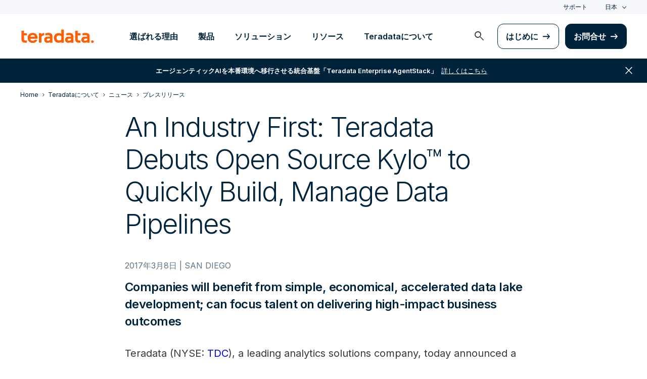

--- FILE ---
content_type: text/html; charset=utf-8
request_url: https://www.teradata.jp/press-releases/2017/an-industry-first-teradata-debuts-open-sourc
body_size: 81734
content:

<!DOCTYPE html>
<html lang="ja" class="fonts-loaded">
<head id="head">
<meta charset="UTF-8" />
<meta name="viewport" content="width=device-width, initial-scale=1" />
<title>Teradata Debuts Open Source Kylo To Build Data Pipelines</title>
<meta property="og:title" content="Teradata Debuts Open Source Kylo To Build Data Pipelines" />
<meta name="description" content="Teradata announced a new open source Kylo data lake management software platform built using the latest open source capabilities. Read more here.">
<meta property="og:description" content="Teradata announced a new open source Kylo data lake management software platform built using the latest open source capabilities. Read more here." />
<link rel="alternate" type="application/rss+xml" title="RSS feed for Teradata Press Releases" href="https://www.teradata.jp/rss/news" />
<link rel="alternate" type="application/rss+xml" title="RSS feed for Teradata Blogs" href="https://www.teradata.jp/rss/blogs" />
<link rel="canonical" href="https://www.teradata.jp/press-releases/2017/an-industry-first-teradata-debuts-open-sourc" />
<link rel="alternate" hreflang="x-default" href="https://www.teradata.com/press-releases/2017/an-industry-first-teradata-debuts-open-sourc" />
<link rel="alternate" hreflang="en" href="https://www.teradata.com/press-releases/2017/an-industry-first-teradata-debuts-open-sourc" />
<link rel="alternate" hreflang="de" href="https://www.teradata.de/press-releases/2017/an-industry-first-teradata-debuts-open-sourc" />
<link rel="alternate" hreflang="fr" href="https://www.teradata.fr/press-releases/2017/an-industry-first-teradata-debuts-open-sourc" />
<link rel="alternate" hreflang="ja" href="https://www.teradata.jp/press-releases/2017/an-industry-first-teradata-debuts-open-sourc" />
<link rel="alternate" hreflang="ko" href="https://kr.teradata.com/press-releases/2017/an-industry-first-teradata-debuts-open-sourc" />

<meta property="og:image:width" content="640" />
<meta property="og:image:height" content="336" />
<meta name="twitter:card" content="summary_large_image" />
<meta property="og:image" content="https://www.teradata.jp/Content/Assets/default/teradata-logo-social.png" />
<meta property="twitter:image" content="https://www.teradata.jp/Content/Assets/default/teradata-logo-social.png" />
<meta property="og:type" content="website" />
<meta name="twitter:site" content="@teradata" />
<meta property="article:published_time" content="2022-01-14T09:22:49-08:00" />
<meta property="article:modified_time" content="2024-10-23T16:18:46-07:00" />
<script type="text/javascript">
    window.dataLayer = window.dataLayer || [];
    if (typeof gtag === 'undefined') {
        function gtag() { dataLayer.push(arguments); }
    }
      
    gtag('event', 'kenticoPageDetails', {
        'LastModified': '10/23/2024',
        'CreatedPublish': '01/14/2022'
    });
        
</script>


<link rel="preconnect" href="https://marvel-b1-cdn.bc0a.com/" crossorigin />
<link rel="dns-prefetch" href="https://marvel-b1-cdn.bc0a.com/" />
<link rel="preconnect" href="https://www.googletagmanager.com/" crossorigin />
<link rel="dns-prefetch" href="https://www.googletagmanager.com/" />
<link rel="preconnect" href="https://fonts.googleapis.com">
<link rel="preconnect" href="https://fonts.gstatic.com" crossorigin>
<link rel="preconnect" href="https://js.monitor.azure.com/" crossorigin />
<link rel="dns-prefetch" href="https://js.monitor.azure.com/" />

<link rel="dns-prefetch" href="https://celebrus.teradata.com/" />
<link rel="dns-prefetch" href="https://geoip-js.com/" />
<link rel="dns-prefetch" href="https://www.google-analytics.com/" />
<script type="text/javascript">
window.dataLayer = window.dataLayer || [];
if (typeof gtag === 'undefined') {
function gtag() { dataLayer.push(arguments); }
}
if (localStorage.getItem('consentMode') === null) {
gtag('consent', 'default', {
'ad_storage': 'denied',
'ad_user_data ': 'denied',
'ad_personalization': 'denied',
'analytics_storage': 'denied',
'personalization_storage': 'denied',
'functionality_storage': 'denied',
'security_storage': 'denied'
});
} else {
gtag('consent', 'default', JSON.parse(localStorage.getItem('consentMode')));
}
</script>
<!-- Google Tag Manager -->
<script>(function(w,d,s,l,i){w[l]=w[l]||[];w[l].push({'gtm.start':
new Date().getTime(),event:'gtm.js'});var f=d.getElementsByTagName(s)[0],
j=d.createElement(s),dl=l!='dataLayer'?'&l='+l:'';j.async=true;j.src=
'https://www.googletagmanager.com/gtm.js?id='+i+dl;f.parentNode.insertBefore(j,f);
})(window,document,'script','dataLayer','GTM-TVR3P3LC');</script>
<!-- End Google Tag Manager -->
<!-- Google Tag Manager -->
<script type="text/javascript">
(function (w, d, s, l, i) {
w[l] = w[l] || []; w[l].push({
'gtm.start':
new Date().getTime(), event: 'gtm.js'
}); var f = d.getElementsByTagName(s)[0],
j = d.createElement(s), dl = l != 'dataLayer' ? '&l=' + l : ''; j.async = true; j.src =
'https://www.googletagmanager.com/gtm.js?id=' + i + dl; f.parentNode.insertBefore(j, f);
})(window, document, 'script', 'dataLayer', 'GTM-MH978LC');</script>
<!-- End Google Tag Manager -->

<link href="https://fonts.googleapis.com/css2?family=Inter:wght@300;400;600&display=block" rel="stylesheet">
<link rel="stylesheet" href="https://fonts.googleapis.com/css2?family=Material+Symbols+Outlined:opsz,wght,FILL,GRAD@48,400,0,0&display=block" />
<link href="/Content/Styles/compiled/main.css?token=1.3778.0.3777" rel="stylesheet" type="text/css" />


<style>.anti-flicker { visibility: hidden !important }</style>
<script>(function (e, t, p) { var n = document.documentElement, s = { p: [], r: [] }, u = { p: s.p, r: s.r, push: function (e) { s.p.push(e) }, ready: function (e) { s.r.push(e) } }; e.intellimize = u, n.className += " " + p, setTimeout(function () { n.className = n.className.replace(RegExp(" ?" + p), "") }, t) })(window, 4000, 'anti-flicker')</script>
<link rel="preload" href="https://cdn.intellimize.co/snippet/117395157.js" as="script">
<script src="https://cdn.intellimize.co/snippet/117395157.js" async onerror="document.documentElement.className = document.documentElement.className.replace(RegExp(' ?anti-flicker'), '');"></script>
<link rel="preconnect" href="https://api.intellimize.co" crossorigin>
<link rel="preconnect" href="https://117395157.intellimizeio.com">
<link rel="preconnect" href="https://log.intellimize.co" crossorigin>
<script type="text/javascript">!function(T,l,y){var S=T.location,k="script",D="instrumentationKey",C="ingestionendpoint",I="disableExceptionTracking",E="ai.device.",b="toLowerCase",w="crossOrigin",N="POST",e="appInsightsSDK",t=y.name||"appInsights";(y.name||T[e])&&(T[e]=t);var n=T[t]||function(d){var g=!1,f=!1,m={initialize:!0,queue:[],sv:"5",version:2,config:d};function v(e,t){var n={},a="Browser";return n[E+"id"]=a[b](),n[E+"type"]=a,n["ai.operation.name"]=S&&S.pathname||"_unknown_",n["ai.internal.sdkVersion"]="javascript:snippet_"+(m.sv||m.version),{time:function(){var e=new Date;function t(e){var t=""+e;return 1===t.length&&(t="0"+t),t}return e.getUTCFullYear()+"-"+t(1+e.getUTCMonth())+"-"+t(e.getUTCDate())+"T"+t(e.getUTCHours())+":"+t(e.getUTCMinutes())+":"+t(e.getUTCSeconds())+"."+((e.getUTCMilliseconds()/1e3).toFixed(3)+"").slice(2,5)+"Z"}(),iKey:e,name:"Microsoft.ApplicationInsights."+e.replace(/-/g,"")+"."+t,sampleRate:100,tags:n,data:{baseData:{ver:2}}}}var h=d.url||y.src;if(h){function a(e){var t,n,a,i,r,o,s,c,u,p,l;g=!0,m.queue=[],f||(f=!0,t=h,s=function(){var e={},t=d.connectionString;if(t)for(var n=t.split(";"),a=0;a<n.length;a++){var i=n[a].split("=");2===i.length&&(e[i[0][b]()]=i[1])}if(!e[C]){var r=e.endpointsuffix,o=r?e.location:null;e[C]="https://"+(o?o+".":"")+"dc."+(r||"services.visualstudio.com")}return e}(),c=s[D]||d[D]||"",u=s[C],p=u?u+"/v2/track":d.endpointUrl,(l=[]).push((n="SDK LOAD Failure: Failed to load Application Insights SDK script (See stack for details)",a=t,i=p,(o=(r=v(c,"Exception")).data).baseType="ExceptionData",o.baseData.exceptions=[{typeName:"SDKLoadFailed",message:n.replace(/\./g,"-"),hasFullStack:!1,stack:n+"\nSnippet failed to load ["+a+"] -- Telemetry is disabled\nHelp Link: https://go.microsoft.com/fwlink/?linkid=2128109\nHost: "+(S&&S.pathname||"_unknown_")+"\nEndpoint: "+i,parsedStack:[]}],r)),l.push(function(e,t,n,a){var i=v(c,"Message"),r=i.data;r.baseType="MessageData";var o=r.baseData;return o.message='AI (Internal): 99 message:"'+("SDK LOAD Failure: Failed to load Application Insights SDK script (See stack for details) ("+n+")").replace(/\"/g,"")+'"',o.properties={endpoint:a},i}(0,0,t,p)),function(e,t){if(JSON){var n=T.fetch;if(n&&!y.useXhr)n(t,{method:N,body:JSON.stringify(e),mode:"cors"});else if(XMLHttpRequest){var a=new XMLHttpRequest;a.open(N,t),a.setRequestHeader("Content-type","application/json"),a.send(JSON.stringify(e))}}}(l,p))}function i(e,t){f||setTimeout(function(){!t&&m.core||a()},500)}var e=function(){var n=l.createElement(k);n.src=h;var e=y[w];return!e&&""!==e||"undefined"==n[w]||(n[w]=e),n.onload=i,n.onerror=a,n.onreadystatechange=function(e,t){"loaded"!==n.readyState&&"complete"!==n.readyState||i(0,t)},n}();y.ld<0?l.getElementsByTagName("head")[0].appendChild(e):setTimeout(function(){l.getElementsByTagName(k)[0].parentNode.appendChild(e)},y.ld||0)}try{m.cookie=l.cookie}catch(p){}function t(e){for(;e.length;)!function(t){m[t]=function(){var e=arguments;g||m.queue.push(function(){m[t].apply(m,e)})}}(e.pop())}var n="track",r="TrackPage",o="TrackEvent";t([n+"Event",n+"PageView",n+"Exception",n+"Trace",n+"DependencyData",n+"Metric",n+"PageViewPerformance","start"+r,"stop"+r,"start"+o,"stop"+o,"addTelemetryInitializer","setAuthenticatedUserContext","clearAuthenticatedUserContext","flush"]),m.SeverityLevel={Verbose:0,Information:1,Warning:2,Error:3,Critical:4};var s=(d.extensionConfig||{}).ApplicationInsightsAnalytics||{};if(!0!==d[I]&&!0!==s[I]){var c="onerror";t(["_"+c]);var u=T[c];T[c]=function(e,t,n,a,i){var r=u&&u(e,t,n,a,i);return!0!==r&&m["_"+c]({message:e,url:t,lineNumber:n,columnNumber:a,error:i}),r},d.autoExceptionInstrumented=!0}return m}(y.cfg);function a(){y.onInit&&y.onInit(n)}(T[t]=n).queue&&0===n.queue.length?(n.queue.push(a),n.trackPageView({})):a()}(window,document,{
src: "https://js.monitor.azure.com/scripts/b/ai.2.min.js", // The SDK URL Source
crossOrigin: "anonymous", 
cfg: { // Application Insights Configuration
    connectionString: 'InstrumentationKey=9c9b0dec-232f-4b10-b7b6-bffff7e84c2b;IngestionEndpoint=https://westus3-1.in.applicationinsights.azure.com/;ApplicationId=7d208ea3-adcc-4a5f-af63-16ca72bef025'
}});</script>
<script src="/js/Celebrus/bsci.js"></script>


</head>
<body id="jsPressReleasesDetails">
    <div class="container-wide skip__container">
        <a href="#title" id="skip" class="button btn-primary skip__main">Skip to main content</a>
    </div>
<!-- Google Tag Manager (noscript) -->
<noscript>
    <iframe src="https://www.googletagmanager.com/ns.html?id=GTM-TVR3P3LC" height="0" width="0" style="display:none;visibility:hidden"></iframe>
</noscript>
<!-- End Google Tag Manager (noscript) -->
<!-- Google Tag Manager (noscript) -->
<noscript>
    <iframe src="https://www.googletagmanager.com/ns.html?id=GTM-MH978LC" style="display: none; visibility: hidden; height: 0px; width: 0px;"></iframe>
</noscript>
<!-- End Google Tag Manager (noscript) -->
    <div>
        <nav>
            <div class="header-nav-wrapper">
    <section class="header-utility nav-3 background-grayLight color-navy d-none d-xl-flex">
        <div class="container-wide d-flex align-items-center">
            <div class="header-utility__right d-flex">
                <ul class="header-utility__nav me-4">
                            <li><a href="https://support.teradata.com/csm" data-gtm-category="header"
                                    data-gtm-action="utility bar click"
                                    data-gtm-label="&#x30B5;&#x30DD;&#x30FC;&#x30C8;">&#x30B5;&#x30DD;&#x30FC;&#x30C8;</a>
                            </li>
                </ul>
                <section class="td-language-selector">
    <button data-celebrus="Header - Language Selector" data-gtm-category="header"
        data-gtm-action="utility bar click" data-gtm-label="language selector" role="combobox"
        aria-label="Select language" aria-controls="languages" aria-expanded="false" tabindex="0" aria-haspopup="true"
        class="td-language-selector__toggle selected">&#x65E5;&#x672C;</button>
    <select class="td-language-selector__select" size="5" id="languages">
        <option lang="en-US" role="link" data-href="https://www.teradata.com" id="Global" class="td-language-selector__menu-item" data-gtm-category="header" data-gtm-action="utility bar click" data-gtm-label="language selector Global">Global</option>
        <option lang="de-DE" role="link" data-href="https://www.teradata.de" id="Deutschland" class="td-language-selector__menu-item" data-gtm-category="header" data-gtm-action="utility bar click" data-gtm-label="language selector Deutschland">Deutschland</option>
        <option lang="fr-FR" role="link" data-href="https://www.teradata.fr" id="France" class="td-language-selector__menu-item" data-gtm-category="header" data-gtm-action="utility bar click" data-gtm-label="language selector France">France</option>
        <option lang="ja-JP" class="td-language-selector__menu-item active" selected="selected" id="&#x65E5;&#x672C;">&#x65E5;&#x672C;</option>
        <option lang="ko-KR" role="link" data-href="https://kr.teradata.com" id="&#xB300;&#xD55C;&#xBBFC;&#xAD6D;" class="td-language-selector__menu-item" data-gtm-category="header" data-gtm-action="utility bar click" data-gtm-label="language selector &#xB300;&#xD55C;&#xBBFC;&#xAD6D;">&#xB300;&#xD55C;&#xBBFC;&#xAD6D;</option>
    </select>
</section>
            </div>
        </div>
    </section>
    <section id="site-header">
        <header class="header-nav d-none d-xl-flex">
            <div class="container-wide">
                <div class="row">
                    <nav class="col d-flex justify-content-between align-items-center">
                        <div class="header-nav__element d-flex">
                            <a class="header-nav__logo" href="/" data-gtm-category="header"
                                data-gtm-action="header logo click" data-gtm-label="teradata." aria-label="teradata.">
                                <div>
                                    <svg class="teradata-logo">
                                        <use xlink:href="/Content/Assets/svg-defs.svg#teradata-logo"></use>
                                    </svg>
                                </div>
                            </a>
                        </div>
                        <ul data-menu="headerMainMenu" class="header-nav__main-menu header-nav__element nav-1"
                            role="menu">
                                    <li role="presentation"><a href="/why-teradata"
                                            class="header-nav__main-menu__link" data-gtm-category="header"
                                            data-gtm-action="glbl nav click" data-gtm-label="&#x9078;&#x3070;&#x308C;&#x308B;&#x7406;&#x7531;"
                                            data-main-link="&#x9078;&#x3070;&#x308C;&#x308B;&#x7406;&#x7531;" aria-expanded="false" aria-haspopup="true"
                                            aria-controls="&#x9078;&#x3070;&#x308C;&#x308B;&#x7406;&#x7531;"
                                            role="menuitem">&#x9078;&#x3070;&#x308C;&#x308B;&#x7406;&#x7531;</a></li>
                                    <li role="presentation"><a href="/platform"
                                            class="header-nav__main-menu__link" data-gtm-category="header"
                                            data-gtm-action="glbl nav click" data-gtm-label="&#x88FD;&#x54C1;"
                                            data-main-link="&#x88FD;&#x54C1;" aria-expanded="false" aria-haspopup="true"
                                            aria-controls="&#x88FD;&#x54C1;"
                                            role="menuitem">&#x88FD;&#x54C1;</a></li>
                                    <li role="presentation"><a href="/solutions"
                                            class="header-nav__main-menu__link" data-gtm-category="header"
                                            data-gtm-action="glbl nav click" data-gtm-label="&#x30BD;&#x30EA;&#x30E5;&#x30FC;&#x30B7;&#x30E7;&#x30F3;"
                                            data-main-link="&#x30BD;&#x30EA;&#x30E5;&#x30FC;&#x30B7;&#x30E7;&#x30F3;" aria-expanded="false" aria-haspopup="true"
                                            aria-controls="&#x30BD;&#x30EA;&#x30E5;&#x30FC;&#x30B7;&#x30E7;&#x30F3;"
                                            role="menuitem">&#x30BD;&#x30EA;&#x30E5;&#x30FC;&#x30B7;&#x30E7;&#x30F3;</a></li>
                                    <li role="presentation"><a href="/insights"
                                            class="header-nav__main-menu__link" data-gtm-category="header"
                                            data-gtm-action="glbl nav click" data-gtm-label="&#x30EA;&#x30BD;&#x30FC;&#x30B9;"
                                            data-main-link="&#x30EA;&#x30BD;&#x30FC;&#x30B9;" aria-expanded="false" aria-haspopup="true"
                                            aria-controls="&#x30EA;&#x30BD;&#x30FC;&#x30B9;"
                                            role="menuitem">&#x30EA;&#x30BD;&#x30FC;&#x30B9;</a></li>
                                    <li role="presentation"><a href="/about-us/japan-overview"
                                            class="header-nav__main-menu__link" data-gtm-category="header"
                                            data-gtm-action="glbl nav click" data-gtm-label="Teradata&#x306B;&#x3064;&#x3044;&#x3066;"
                                            data-main-link="Teradata&#x306B;&#x3064;&#x3044;&#x3066;" aria-expanded="false" aria-haspopup="true"
                                            aria-controls="teradata&#x306B;&#x3064;&#x3044;&#x3066;"
                                            role="menuitem">Teradata&#x306B;&#x3064;&#x3044;&#x3066;</a></li>
                        </ul>
                        <div class="head-nav__alt-menu-wrapper header-nav__element">
                            <ul class="header-nav__alt-menu d-flex align-items-center justify-content-end relative"
                                role="menu">
                                <li role="presentation">
                                    <button class="header-nav__alt-menu__search d-flex me-3 align-items-center justify-content-center" aria-label="launch search modal"
                                        data-gtm-category="search" data-gtm-action="search icon click"
                                        data-main-search="Search" role="menuitem"
                                        id="search-button" tabindex="0">
                                        <span class="material-symbols-outlined color-slate md-24">search</span>
                                    </button>
                                </li>
                                <li role="presentation">
                                    <a class="button button-secondary me-3" href="/getting-started/demos/clearscape-analytics" data-gtm-category="header" data-gtm-action="cta click" data-gtm-label="&#x306F;&#x3058;&#x3081;&#x306B;" role="menuitem">&#x306F;&#x3058;&#x3081;&#x306B;</a>
                                </li>
                                <li role="presentation">
                                    <a class="button" href="/about-us/contact" data-gtm-category="header" data-gtm-action="cta click" data-gtm-label="&#x304A;&#x554F;&#x5408;&#x305B;" role="menuitem">&#x304A;&#x554F;&#x5408;&#x305B;</a>
                                </li>
                            </ul>
                        </div>
                    </nav>
                </div>
            </div>
            <section id="site-vue-nav"></section>
            <section id="vue-search__drop-section"></section>
        </header>
        <header class="header-nav-mobile d-block d-xl-none">
            <nav class="d-flex justify-content-between align-items-center px-6 shadow--s">
                <a class="header-nav__logo d-flex align-items-center" href="/" data-gtm-category="header"
                    data-gtm-action="header logo click" data-gtm-label="teradata." aria-label="teradata.">
                    <div>
                        <svg class="teradata-logo">
                            <use xlink:href="/Content/Assets/svg-defs.svg#teradata-logo">
                            </use>
                        </svg>
                    </div>
                </a>
                <ul class="header-nav-mobile__top-links">
                    <li>
                        <button data-vue-trigger="header-nav-mobile__search"
                            v-click.prevent="mobileSearchOpen = !mobileSearchOpen; mobileOpen = false"
                            class="header-nav-mobile__search-link" data-gtm-action="search icon click"
                            data-gtm-category="search" data-gtm-label="search" aria-label="Header - Search Mobile">
                            <span class="material-symbols-outlined md-24">search</span>
                        </button>
                    </li>
                    <li>
                        <button data-vue-trigger="header-nav-mobile__menu"
                            aria-label="Click or Press enter to open menu" tabindex="0"
                            data-gtm-action="hamburger nav click" data-gtm-category="header"
                            class="header-nav-mobile__menu-icon">
                            <span></span>
                            <span></span>
                            <span></span>
                            <span></span>
                        </button>
                    </li>
                </ul>
            </nav>

            <section id="vue-mobile-slide"></section>
        </header>
        <div id="vue-blackout"></div>
    </section>
        <div id="header-notification" class="d-flex bannerWrapper-promo flex-wrap justify-content-center align-items-center w-100 text-center px-3 py-4 notification-banner background-navy color-white hidden" aria-hidden="true">
            <a href="/press-releases/2026/teradata-unveils-enterprise-agentstack" class="color-white d-flex" data-gtm-category="banner" data-gtm-action="utilitybar"
                data-gtm-label="&#x8A73;&#x3057;&#x304F;&#x306F;&#x3053;&#x3061;&#x3089; | /press-releases/2026/teradata-unveils-enterprise-agentstack">
                <span class="d-none d-sm-flex"><strong>&#x30A8;&#x30FC;&#x30B8;&#x30A7;&#x30F3;&#x30C6;&#x30A3;&#x30C3;&#x30AF;AI&#x3092;&#x672C;&#x756A;&#x74B0;&#x5883;&#x3078;&#x79FB;&#x884C;&#x3055;&#x305B;&#x308B;&#x7D71;&#x5408;&#x57FA;&#x76E4;&#x300C;Teradata Enterprise AgentStack&#x300D;</strong> <u class="px-2">&#x8A73;&#x3057;&#x304F;&#x306F;&#x3053;&#x3061;&#x3089;</u></span>
                <u class="d-flex d-sm-none">AI&#x7D71;&#x5408;&#x57FA;&#x76E4;&#x300C;Teradata Enterprise AgentStack&#x300D;&#x3092;&#x767A;&#x8868;</u>
            </a>
            <span class="material-symbols-outlined bannerWrapper-promo__close md-24" role="button" aria-label="close notification">close</span>
        </div>
</div>
        </nav>
        <main id="maincontent" class=with-notification>
            





<nav class="breadcrumb-nav container-wide" aria-label="breadcrumbs">
    <ul itemscope="" itemtype="https://schema.org/BreadcrumbList">
        <li class="breadcrumb-nav-item" itemprop="itemListElement" itemscope="" itemtype="https://schema.org/ListItem">
            <a href="/" data-gtm-category="press release detail" data-gtm-action="breadcrumb click" data-gtm-label="Teradata | /" itemprop="item"><span itemprop="name">Home</span></a>
            <meta itemprop="position" content="1">
        </li>
            <li class="breadcrumb-nav-item" itemprop="itemListElement" itemscope="" itemtype="https://schema.org/ListItem">
                <a href="/about-us" data-gtm-category="press release detail" data-gtm-action="breadcrumb click" data-gtm-label="Teradata&#x306B;&#x3064;&#x3044;&#x3066; | /about-us" itemprop="item" itemscope="" itemtype="https://schema.org/WebPage" itemid="/about-us"><span itemprop="name">Teradata&#x306B;&#x3064;&#x3044;&#x3066;</span></a>
                <meta itemprop="position" content="2">
            </li>
            <li class="breadcrumb-nav-item" itemprop="itemListElement" itemscope="" itemtype="https://schema.org/ListItem">
                <a href="/newsroom" data-gtm-category="press release detail" data-gtm-action="breadcrumb click" data-gtm-label="&#x30CB;&#x30E5;&#x30FC;&#x30B9; | /newsroom" itemprop="item" itemscope="" itemtype="https://schema.org/WebPage" itemid="/newsroom"><span itemprop="name">&#x30CB;&#x30E5;&#x30FC;&#x30B9;</span></a>
                <meta itemprop="position" content="3">
            </li>
            <li class="breadcrumb-nav-item breadcrumb-mobile" itemprop="itemListElement" itemscope="" itemtype="https://schema.org/ListItem">
                <a href="/press-releases" data-gtm-category="press release detail" data-gtm-action="breadcrumb click" data-gtm-label="&#x30D7;&#x30EC;&#x30B9;&#x30EA;&#x30EA;&#x30FC;&#x30B9; | /press-releases" itemprop="item" itemscope="" itemtype="https://schema.org/WebPage" itemid="/press-releases"><span itemprop="name">&#x30D7;&#x30EC;&#x30B9;&#x30EA;&#x30EA;&#x30FC;&#x30B9;</span></a>
                <meta itemprop="position" content="4">
            </li>
    </ul>
</nav>
    


<section class="relative container-wide container-wide__grid grid__align--start">
    <div class="container-wide__grid--narrow pb-lg-5">
        <section class="intro-block intro-block__asset-detail">
            <h1 class="mw-100">An Industry First: Teradata Debuts Open Source Kylo&#x2122; to Quickly Build, Manage Data Pipelines</h1>
        </section>
        <div class="press-release-detail__content structured-content">
            <p class="sub-label press-release__meta caption">2017&#x5E74;3&#x6708;8&#x65E5; | SAN DIEGO</p>
                <h2 class="h3">Companies will benefit from simple, economical, accelerated data lake development; can focus talent on delivering high-impact business outcomes</h2>
            <p><p>Teradata (NYSE: <a href="https://investor.teradata.com/home/default.aspx" target="_blank" title="TDC">TDC</a>), a leading analytics solutions company, today announced a new and important contribution to the open source community that will deliver unprecedented efficiencies for companies creating data lakes. Teradata is introducing Kylo&trade;, a data lake management software platform built using the latest open source capabilities such as Apache&reg; Hadoop&reg;, Apache Spark&trade; and Apache NiFi&trade;. Kylo is a Teradata sponsored, open-source project that is offered under the Apache 2.0 license. Kylo evolved from code harvested from proven data lake engagements led by Think Big Analytics, a Teradata company, which will provide services and support for Kylo&trade;.<br>
<br>
With substantive experience creating business value from data lakes, Teradata is contributing Kylo&trade; to help organizations address the most common challenges they face in data lake implementation efforts. These include the central problem that data lakes simply take too long to build, and in the average 6-12 month build cycle, users find that use cases can become out of date and less relevant to quickly evolving businesses. Second, despite the lower cost of software, engineering costs quickly mount. Finally, a data lake, once created, may fail to attract users who find it difficult to explore, and so little value is realized.<br>
<br>
Derived and developed from data lake deployments across industries, Kylo can easily help resolve these challenges, because it integrates and simplifies pipeline development and common data management tasks, resulting in faster time to value, greater user adoption and developer productivity. With Kylo, no coding is required, and its intuitive user interface for self-service data ingest and wrangling helps accelerate the development process. Kylo also leverages reusable templates to increase productivity.<br>
<br>
&ldquo;Many organizations find that implementing big data solutions on the Hadoop stack is a complex endeavor. Big data technologies are heavily oriented to software engineering, developers and system administrators,&rdquo; said Nik Rouda, senior analyst with Enterprise Strategy Group (ESG). &ldquo;Our research found 28 percent of organizations still struggle to staff teams with enough BI and analytics talent, much less big data and open source solution expertise. 77 percent of those surveyed say new big data initiatives will take between seven months and three years to show significant business value. It doesn&rsquo;t have to be that way. I commend Teradata for open sourcing Kylo&trade; &ndash; an innovative and meaningful contribution.&rdquo;<br>
<br>
Encapsulating extensive experience from over 150 data lake engagements, Kylo&trade; helps organizations address the most common challenges they face in data lake implementation efforts, including:<br>
<br>
- Skill shortage for experienced software engineers and administrators.<br>
- Learning and implementing best practices around data lake governance.<br>
- Driving data lake adoption beyond engineers.<br>
<br>
When these challenges are overcome, high impact business outcomes are realized. In fact, Teradata has already helped many organizations save money and create new revenue streams from data lakes:<br>
<br>
- A semiconductor manufacturer increased the yield quality of wafers; reducing waste, saving time, boosting output and thus increasing value to the business.<br>
- An industrial equipment manufacturer enabled new service models, service-level agreements, intervention processes, and, notably, new revenue streams.<br>
- A world-renowned research hospital reduced patient prep times, allowing doctors to treat more patients.<br>
<br>
&ldquo;Kylo is an exciting first in open source data lake management, and perfectly represents Teradata&rsquo;s vision around big data, analytics, and open source software,&rdquo; said <a href="/solutions/big-data" target="_blank" title="Oliver Ratzesberger">Oliver Ratzesberger</a>, Executive Vice President and Chief Product Officer, Teradata. &ldquo;Teradata has a rich history in the development of many open source projects, including Presto and Covalent. We know how commercial and open source should work together. So we engineer the best of both worlds, and we pioneer new approaches to open source software as part of our customer-choice strategy, improving the commercial and open source landscape for everyone.&rdquo;<br>
<br>
Teradata&rsquo;s vision for the blend of commercial and open source is recognized by customers, who continue to use Teradata to unleash their potential.<br>
<br>
&ldquo;At <a href="https://www.discover.com/company/" target="_blank" title="Discover® Financial Services">Discover&reg; Financial Services</a>, we are focused on leveraging leading-edge technology that helps us quickly bring products to market while providing exceptional customer service. Kylo&trade; has a unique framework that has the potential to accelerate development and value on new data sources that leverage Apache NiFi,&rdquo; said Ka Tang, Director, Enterprise Data Architecture, Discover. &ldquo;Kylo&trade; may provide an opportunity to leverage open source innovations while allowing the opportunity to give back to the open source community.&rdquo;<br>
<br>
&quot;Open source software has an appeal to users seeking independence, cooperative learning, experimentation, and flexibility for customized deployments,&rdquo; said Rick Farnell, President of Think Big, a Teradata company. &ldquo;Our contribution is all about helping companies build a scalable data lake foundation that can continuously evolve with their business, technology data and analytical goals. We are removing impediments to use data to solve complex business problems and encouraging analytical users to contribute to the growing Kylo&trade; community. Going forward, our primary focus as a company is to help our customers create business value through analytics, rather than commodity capabilities. Kylo, along with our Teradata Everywhere approach to software and services, is a great example of our innovative strategy for the future.&quot;<br>
<br>
To this point, a major telecommunications company implemented Kylo&trade; after a large team of 30 data engineers spent months hand-coding data ingestion pipelines. Using Kylo, one single individual was able to ingest, cleanse, profile, and validate the same data in less than a week. Kylo&trade; not only improved data process efficiencies, it allowed those additional engineers to focus on multiple major business priorities.<br>
<br>
Kylo software, documentation and tutorials are available now, via the Kylo&trade; project website: <a href="https://www.kylo.io" target="_blank" title="www.kylo.io">www.kylo.io</a> - or the GitHub web site: -- <a href="https://github.com/Teradata/kylo" target="_blank" title="https://github.com/Teradata/kylo">https://github.com/Teradata/kylo</a>.<br>
<br>
On request, Think Big offers these optional services, if required:<br>
<br>
- Kylo&trade; support<br>
- Kylo&trade; implementation services<br>
- Kylo&trade; training<br>
- Kylo&trade; managed services<br>
<br>
&ldquo;Kylo provides tooling on top of Apache NiFi to make it faster and easier to get data into your data lake,&rdquo; said Scott Gnau, Chief Technology Officer, Hortonworks. &ldquo;Hortonworks is pleased to announce Kylo&rsquo;s certification with Hortonworks DataFlow and our expanded joint support relationship for NiFi.&rdquo;<br>
<br>
Teradata will play a leadership role in the governance, stewardship and community-building around open-source Kylo&trade;.<br>
<br>
<strong>Relevant Links</strong></p>

<ul>
	<li>Join the community, download Kylo today: <a href="https://kylo.io/" target="_blank" title="CLICK">CLICK</a> to download</li>
	<li>Obtain Kylo services and support: The Think Big Analytics Kylo web page.</li>
	<li>Think Big <a href="/press-releases/2016/think-big,-a-teradata-company-expands-capabil" title="Expands Capabilities for Building Data Lakes with Apache Spark">Expands Capabilities for Building Data Lakes with Apache Spark</a></li>
	<li>Teradata <a href="/press-releases/2016/teradata-acquires-big-data-partnership-consul" title="Acquires Big Data Partnership Consultancy">Acquires Big Data Partnership Consultancy</a>, Expands Open Source Analytics Services</li>
	<li>Insights and Outcomes: <a href="/customers" target="_blank" title="How Teradata is Helping its Customers Capitalize on Data and Analytics">How Teradata is Helping its Customers Capitalize on Data and Analytics</a></li>
</ul>
</p>

            <article class="excerpt py-5">
                <header>
                    <h3 class="excerpt__header sub-label pt-0">Teradata&#x306B;&#x3064;&#x3044;&#x3066;</h3>
                </header>
                <div class="excerpt__content fontWeight-semiBold">
                    <p>Teradataは、自律型AIの時代に向けて、企業のAI活用を支えるプラットフォームとサービスを提供します。AIとナレッジを統合した「AIナレッジプラットフォーム」と包括的なAIサービスにより、業務の深い知見と全社的なコンテキストを踏まえたAIソリューションの導入から本番運用までを支援します。データがクラウド、オンプレミス、ハイブリッドのどこにあっても統合・接続し、AIの本番運用に求められる性能とスケールを実現します。詳しくは <a href="/">Teradata.jp</a>をご覧ください。</p>
                </div>
            </article>
        </div>
    </div>
    <div class="container-wide__grid--narrow section-padding__bottom">
        <section class="sidebar-element sidebar-element__media p-6 border12 background-grayLight row mx-0">
            <div class="media__wrapper col-12 col-md-6">
                <header class="h4 pb-1">&#x30E1;&#x30C7;&#x30A3;&#x30A2;&#x9023;&#x7D61;&#x5148;</header>
                    <aside class="media__contact">
                        <p class="d-flex align-items center media__contact--label p-0">
                            <span class="icon media__icon material-symbols-outlined">person</span>
                            <span>Jennifer Donahue</span>
                        </p>
                            <p class="d-flex align-items center media__contact--label p-0">
                                <span class="icon media__icon material-symbols-outlined">domain
                                </span>
                                <span>Teradata</span>
                            </p>
                            <a href="mailto:Jennifer.Donahue@Teradata.com"
                                class="d-flex align-items center media__contact--label p-0" data-gtm-category="press detail"
                                data-gtm-action="contact click" data-gtm-label="Jennifer.Donahue@Teradata.com">
                                <span class="icon media__icon material-symbols-outlined">mail</span>
                                <span>Jennifer.Donahue@Teradata.com</span>
                            </a>
                    </aside>
            </div>
        </section>
    </div>
</section>


           
<section class="background-grayLight">
    <aside class="be-ix-link-block">
            <div class="be-related-link-container"><div class="be-label">こちらもご覧ください</div><ul class="be-list"><li class="be-list-item"><a class="be-related-link" href="https://www.teradata.jp/insights/data-platform/orchestrating-pipelines-with-apache-airflow">A Beginner\&#39;s Guide to Orchestrating Pipelines...</a></li><li class="be-list-item"><a class="be-related-link" href="https://www.teradata.jp/insights/data-architecture/data-mesh-architecture">Data Mesh Architecture With dbt-core and Teradata</a></li><li class="be-list-item"><a class="be-related-link" href="https://www.teradata.jp/press-releases/2016/think-big-teradata-company-expands-capabilities">Think Big, a Teradata Company Expands...</a></li></ul></div>

    </aside>
</section>

        </main>
        <footer class="footer-nav background-grayLight">
    <section class="container-wide">
            <ul class="row footer-nav__desktop d-none d-xl-flex">
                        <li class="col-12 col-md">
                            <div>
                                <h3 class="h4">&#x3054;&#x652F;&#x63F4;&#x3067;&#x304D;&#x308B;&#x3053;&#x3068;</h3>
                                <ul>
                                    <li>
                                        <a href="/who-we-help" data-gtm-category="Footer" data-gtm-action="footer nav click" data-gtm-label="&#x304A;&#x5F79;&#x8077;&#x5225; | /who-we-help">&#x304A;&#x5F79;&#x8077;&#x5225;</a>
                                    </li>
                                    <li>
                                        <a href="/trust-security-center" data-gtm-category="Footer" data-gtm-action="footer nav click" data-gtm-label="&#x4FE1;&#x983C;&#x6027;&#x3068;&#x30BB;&#x30AD;&#x30E5;&#x30EA;&#x30C6;&#x30A3; | /trust-security-center">&#x4FE1;&#x983C;&#x6027;&#x3068;&#x30BB;&#x30AD;&#x30E5;&#x30EA;&#x30C6;&#x30A3;</a>
                                    </li>
                                    <li>
                                        <a href="/customers" data-gtm-category="Footer" data-gtm-action="footer nav click" data-gtm-label="&#x4E8B;&#x4F8B; | /customers">&#x4E8B;&#x4F8B;</a>
                                    </li>
                                    <li>
                                        <a href="/about-us/awards" data-gtm-category="Footer" data-gtm-action="footer nav click" data-gtm-label="&#x53D7;&#x8CDE;&#x6B74; | /about-us/awards">&#x53D7;&#x8CDE;&#x6B74;</a>
                                    </li>
                                    <li>
                                        <a href="/insights/analyst-content" data-gtm-category="Footer" data-gtm-action="footer nav click" data-gtm-label="&#x30A2;&#x30CA;&#x30EA;&#x30B9;&#x30C8;&#x30B3;&#x30F3;&#x30C6;&#x30F3;&#x30C4; | /insights/analyst-content">&#x30A2;&#x30CA;&#x30EA;&#x30B9;&#x30C8;&#x30B3;&#x30F3;&#x30C6;&#x30F3;&#x30C4;</a>
                                    </li>
                                    <li>
                                        <a href="/why-teradata/business-value" data-gtm-category="Footer" data-gtm-action="footer nav click" data-gtm-label="&#x30D3;&#x30B8;&#x30CD;&#x30B9;&#x4FA1;&#x5024; | /why-teradata/business-value">&#x30D3;&#x30B8;&#x30CD;&#x30B9;&#x4FA1;&#x5024;</a>
                                    </li>
                                    <li>
                                        <a href="/platform/deployment" data-gtm-category="Footer" data-gtm-action="footer nav click" data-gtm-label="&#x30C7;&#x30D7;&#x30ED;&#x30A4;&#x74B0;&#x5883; | /platform/deployment">&#x30C7;&#x30D7;&#x30ED;&#x30A4;&#x74B0;&#x5883;</a>
                                    </li>
                            </ul>
                        </div>
                    </li>
                        <li class="col-12 col-md">
                            <div>
                                <h3 class="h4">&#x3054;&#x63D0;&#x4F9B;&#x3067;&#x304D;&#x308B;&#x3082;&#x306E;</h3>
                                <ul>
                                    <li>
                                        <a href="/platform/vantagecloud" data-gtm-category="Footer" data-gtm-action="footer nav click" data-gtm-label="Teradata VantageCloud | /platform/vantagecloud">Teradata VantageCloud</a>
                                    </li>
                                    <li>
                                        <a href="/platform/deployment/on-premises" data-gtm-category="Footer" data-gtm-action="footer nav click" data-gtm-label="Teradata&#x30AA;&#x30F3;&#x30D7;&#x30EC;&#x30DF;&#x30B9; | /platform/deployment/on-premises">Teradata&#x30AA;&#x30F3;&#x30D7;&#x30EC;&#x30DF;&#x30B9;</a>
                                    </li>
                                    <li>
                                        <a href="/platform/ai-unlimited" data-gtm-category="Footer" data-gtm-action="footer nav click" data-gtm-label="Teradata AI Unlimited | /platform/ai-unlimited">Teradata AI Unlimited</a>
                                    </li>
                                    <li>
                                        <a href="/platform/clearscape-analytics" data-gtm-category="Footer" data-gtm-action="footer nav click" data-gtm-label="ClearScape Analytics | /platform/clearscape-analytics">ClearScape Analytics</a>
                                    </li>
                                    <li>
                                        <a href="/platform/use-cases" data-gtm-category="Footer" data-gtm-action="footer nav click" data-gtm-label="&#x30E6;&#x30FC;&#x30B9;&#x30B1;&#x30FC;&#x30B9; | /platform/use-cases">&#x30E6;&#x30FC;&#x30B9;&#x30B1;&#x30FC;&#x30B9;</a>
                                    </li>
                                    <li>
                                        <a href="/getting-started/pricing" data-gtm-category="Footer" data-gtm-action="footer nav click" data-gtm-label="&#x5F93;&#x91CF;&#x8AB2;&#x91D1; | /getting-started/pricing">&#x5F93;&#x91CF;&#x8AB2;&#x91D1;</a>
                                    </li>
                            </ul>
                        </div>
                    </li>
                        <li class="col-12 col-md">
                            <div>
                                <h3 class="h4">&#x306F;&#x3058;&#x3081;&#x306B;</h3>
                                <ul>
                                    <li>
                                        <a href="/industries" data-gtm-category="Footer" data-gtm-action="footer nav click" data-gtm-label="&#x696D;&#x7A2E;&#x5225; | /industries">&#x696D;&#x7A2E;&#x5225;</a>
                                    </li>
                                    <li>
                                        <a href="/solutions/customer-experience" data-gtm-category="Footer" data-gtm-action="footer nav click" data-gtm-label="&#x30AB;&#x30B9;&#x30BF;&#x30DE;&#x30FC;&#x30A8;&#x30AF;&#x30B9;&#x30DA;&#x30EA;&#x30A8;&#x30F3;&#x30B9;&#x5411;&#x4E0A; | /solutions/customer-experience">&#x30AB;&#x30B9;&#x30BF;&#x30DE;&#x30FC;&#x30A8;&#x30AF;&#x30B9;&#x30DA;&#x30EA;&#x30A8;&#x30F3;&#x30B9;&#x5411;&#x4E0A;</a>
                                    </li>
                                    <li>
                                        <a href="/solutions/finance-transformation" data-gtm-category="Footer" data-gtm-action="footer nav click" data-gtm-label="&#x30D5;&#x30A1;&#x30A4;&#x30CA;&#x30F3;&#x30B9;&#x30C8;&#x30E9;&#x30F3;&#x30B9;&#x30D5;&#x30A9;&#x30FC;&#x30E1;&#x30FC;&#x30B7;&#x30E7;&#x30F3; | /solutions/finance-transformation">&#x30D5;&#x30A1;&#x30A4;&#x30CA;&#x30F3;&#x30B9;&#x30C8;&#x30E9;&#x30F3;&#x30B9;&#x30D5;&#x30A9;&#x30FC;&#x30E1;&#x30FC;&#x30B7;&#x30E7;&#x30F3;</a>
                                    </li>
                                    <li>
                                        <a href="/solutions/fraud-prevention" data-gtm-category="Footer" data-gtm-action="footer nav click" data-gtm-label="&#x4E0D;&#x6B63;&#x9632;&#x6B62; | /solutions/fraud-prevention">&#x4E0D;&#x6B63;&#x9632;&#x6B62;</a>
                                    </li>
                                    <li>
                                        <a href="/solutions/dynamic-supply-chain" data-gtm-category="Footer" data-gtm-action="footer nav click" data-gtm-label="&#x30B5;&#x30D7;&#x30E9;&#x30A4;&#x30C1;&#x30A7;&#x30FC;&#x30F3; | /solutions/dynamic-supply-chain">&#x30B5;&#x30D7;&#x30E9;&#x30A4;&#x30C1;&#x30A7;&#x30FC;&#x30F3;</a>
                                    </li>
                                    <li>
                                        <a href="/solutions/business-use-cases" data-gtm-category="Footer" data-gtm-action="footer nav click" data-gtm-label="&#x30E6;&#x30FC;&#x30B9;&#x30B1;&#x30FC;&#x30B9; | /solutions/business-use-cases">&#x30E6;&#x30FC;&#x30B9;&#x30B1;&#x30FC;&#x30B9;</a>
                                    </li>
                                    <li>
                                        <a href="/partners" data-gtm-category="Footer" data-gtm-action="footer nav click" data-gtm-label="&#x30D1;&#x30FC;&#x30C8;&#x30CA;&#x30FC; | /partners">&#x30D1;&#x30FC;&#x30C8;&#x30CA;&#x30FC;</a>
                                    </li>
                                    <li class="d-flex justify-content-start align-items-center">
                                        <a href="https://teradata.my.site.com/teradataPRM/s/login/" data-gtm-category="Footer" data-gtm-action="footer nav click" data-gtm-label="&#x30D1;&#x30FC;&#x30C8;&#x30CA;&#x30FC;&#x30DD;&#x30FC;&#x30BF;&#x30EB; | https://teradata.my.site.com/teradataPRM/s/login/">&#x30D1;&#x30FC;&#x30C8;&#x30CA;&#x30FC;&#x30DD;&#x30FC;&#x30BF;&#x30EB;</a>
                                        <span class="material-symbols-outlined md-16 ms-2">open_in_new</span>
                                    </li>
                                    <li>
                                        <a href="/why-teradata/teradata-services" data-gtm-category="Footer" data-gtm-action="footer nav click" data-gtm-label="&#x30B5;&#x30FC;&#x30D3;&#x30B9; | /why-teradata/teradata-services">&#x30B5;&#x30FC;&#x30D3;&#x30B9;</a>
                                    </li>
                            </ul>
                        </div>
                    </li>
                        <li class="col-12 col-md">
                            <div>
                                <h3 class="h4">&#x30A4;&#x30F3;&#x30B5;&#x30A4;&#x30C8;</h3>
                                <ul>
                                    <li>
                                        <a href="/insights/ai-and-machine-learning" data-gtm-category="Footer" data-gtm-action="footer nav click" data-gtm-label="AI&#x3068;&#x6A5F;&#x68B0;&#x5B66;&#x7FD2; | /insights/ai-and-machine-learning">AI&#x3068;&#x6A5F;&#x68B0;&#x5B66;&#x7FD2;</a>
                                    </li>
                                    <li>
                                        <a href="/insights/cloud-data-analytics" data-gtm-category="Footer" data-gtm-action="footer nav click" data-gtm-label="&#x30AF;&#x30E9;&#x30A6;&#x30C9;&#x30C7;&#x30FC;&#x30BF;&#x5206;&#x6790; | /insights/cloud-data-analytics">&#x30AF;&#x30E9;&#x30A6;&#x30C9;&#x30C7;&#x30FC;&#x30BF;&#x5206;&#x6790;</a>
                                    </li>
                                    <li>
                                        <a href="/insights/data-architecture" data-gtm-category="Footer" data-gtm-action="footer nav click" data-gtm-label="&#x30C7;&#x30FC;&#x30BF;&#x30A2;&#x30FC;&#x30AD;&#x30C6;&#x30AF;&#x30C1;&#x30E3; | /insights/data-architecture">&#x30C7;&#x30FC;&#x30BF;&#x30A2;&#x30FC;&#x30AD;&#x30C6;&#x30AF;&#x30C1;&#x30E3;</a>
                                    </li>
                                    <li>
                                        <a href="/insights/data-platform" data-gtm-category="Footer" data-gtm-action="footer nav click" data-gtm-label="&#x30C7;&#x30FC;&#x30BF;&#x30D7;&#x30E9;&#x30C3;&#x30C8;&#x30D5;&#x30A9;&#x30FC;&#x30E0; | /insights/data-platform">&#x30C7;&#x30FC;&#x30BF;&#x30D7;&#x30E9;&#x30C3;&#x30C8;&#x30D5;&#x30A9;&#x30FC;&#x30E0;</a>
                                    </li>
                                    <li>
                                        <a href="/insights/data-security" data-gtm-category="Footer" data-gtm-action="footer nav click" data-gtm-label="&#x30C7;&#x30FC;&#x30BF;&#x30BB;&#x30AD;&#x30E5;&#x30EA;&#x30C6;&#x30A3; | /insights/data-security">&#x30C7;&#x30FC;&#x30BF;&#x30BB;&#x30AD;&#x30E5;&#x30EA;&#x30C6;&#x30A3;</a>
                                    </li>
                                    <li>
                                        <a href="/university" data-gtm-category="Footer" data-gtm-action="footer nav click" data-gtm-label="&#x30E9;&#x30FC;&#x30CB;&#x30F3;&#x30B0; | /university">&#x30E9;&#x30FC;&#x30CB;&#x30F3;&#x30B0;</a>
                                    </li>
                                    <li>
                                        <a href="/insights/webinars" data-gtm-category="Footer" data-gtm-action="footer nav click" data-gtm-label="&#x30A6;&#x30A7;&#x30D3;&#x30CA;&#x30FC; | /insights/webinars">&#x30A6;&#x30A7;&#x30D3;&#x30CA;&#x30FC;</a>
                                    </li>
                                    <li>
                                        <a href="/getting-started/demos" data-gtm-category="Footer" data-gtm-action="footer nav click" data-gtm-label="&#x30C7;&#x30E2; | /getting-started/demos">&#x30C7;&#x30E2;</a>
                                    </li>
                                    <li class="d-flex justify-content-start align-items-center">
                                        <a href="https://developers.teradata.com/" data-gtm-category="Footer" data-gtm-action="footer nav click" data-gtm-label="Developer portal | https://developers.teradata.com/">Developer portal</a>
                                        <span class="material-symbols-outlined md-16 ms-2">open_in_new</span>
                                    </li>
                                    <li class="d-flex justify-content-start align-items-center">
                                        <a href="https://support.teradata.com/csm" data-gtm-category="Footer" data-gtm-action="footer nav click" data-gtm-label="Support portal | https://support.teradata.com/csm">Support portal</a>
                                        <span class="material-symbols-outlined md-16 ms-2">open_in_new</span>
                                    </li>
                            </ul>
                        </div>
                    </li>
                        <li class="col-12 col-md">
                            <div>
                                <h3 class="h4">Teradata&#x306B;&#x3064;&#x3044;&#x3066;</h3>
                                <ul>
                                    <li>
                                        <a href="/about-us" data-gtm-category="Footer" data-gtm-action="footer nav click" data-gtm-label="&#x6982;&#x8981; | /about-us">&#x6982;&#x8981;</a>
                                    </li>
                                    <li>
                                        <a href="/about-us/japan-overview" data-gtm-category="Footer" data-gtm-action="footer nav click" data-gtm-label="&#x65E5;&#x672C;&#x30C6;&#x30E9;&#x30C7;&#x30FC;&#x30BF;&#x6982;&#x8981; | /about-us/japan-overview">&#x65E5;&#x672C;&#x30C6;&#x30E9;&#x30C7;&#x30FC;&#x30BF;&#x6982;&#x8981;</a>
                                    </li>
                                    <li>
                                        <a href="/about-us/leadership" data-gtm-category="Footer" data-gtm-action="footer nav click" data-gtm-label="&#x30EA;&#x30FC;&#x30C0;&#x30FC;&#x30B7;&#x30C3;&#x30D7; | /about-us/leadership">&#x30EA;&#x30FC;&#x30C0;&#x30FC;&#x30B7;&#x30C3;&#x30D7;</a>
                                    </li>
                                    <li>
                                        <a href="/about-us/our-story" data-gtm-category="Footer" data-gtm-action="footer nav click" data-gtm-label="&#x30B9;&#x30C8;&#x30FC;&#x30EA;&#x30FC; | /about-us/our-story">&#x30B9;&#x30C8;&#x30FC;&#x30EA;&#x30FC;</a>
                                    </li>
                                    <li>
                                        <a href="/about-us/environmental-social-governance" data-gtm-category="Footer" data-gtm-action="footer nav click" data-gtm-label="&#x30B5;&#x30B9;&#x30C6;&#x30CA;&#x30D3;&#x30EA;&#x30C6;&#x30A3; | /about-us/environmental-social-governance">&#x30B5;&#x30B9;&#x30C6;&#x30CA;&#x30D3;&#x30EA;&#x30C6;&#x30A3;</a>
                                    </li>
                                    <li>
                                        <a href="/about-us/inclusion-and-diversity" data-gtm-category="Footer" data-gtm-action="footer nav click" data-gtm-label="&#x4EBA;&#x3068;&#x30AB;&#x30EB;&#x30C1;&#x30E3;&#x30FC; | /about-us/inclusion-and-diversity">&#x4EBA;&#x3068;&#x30AB;&#x30EB;&#x30C1;&#x30E3;&#x30FC;</a>
                                    </li>
                                    <li>
                                        <a href="/about-us/teradata-cares" data-gtm-category="Footer" data-gtm-action="footer nav click" data-gtm-label="Teradata Cares | /about-us/teradata-cares">Teradata Cares</a>
                                    </li>
                                    <li class="d-flex justify-content-start align-items-center">
                                        <a href="https://careers.teradata.com" data-gtm-category="Footer" data-gtm-action="footer nav click" data-gtm-label="&#x30AD;&#x30E3;&#x30EA;&#x30A2; | https://careers.teradata.com">&#x30AD;&#x30E3;&#x30EA;&#x30A2;</a>
                                        <span class="material-symbols-outlined md-16 ms-2">open_in_new</span>
                                    </li>
                                    <li>
                                        <a href="/events?datefilter=upcoming&amp;regionfilter=japan" data-gtm-category="Footer" data-gtm-action="footer nav click" data-gtm-label="&#x30A4;&#x30D9;&#x30F3;&#x30C8; | /events?datefilter=upcoming&amp;regionfilter=japan">&#x30A4;&#x30D9;&#x30F3;&#x30C8;</a>
                                    </li>
                                    <li>
                                        <a href="/getting-started/executive-briefing-center" data-gtm-category="Footer" data-gtm-action="footer nav click" data-gtm-label="&#x30D6;&#x30EA;&#x30FC;&#x30D5;&#x30A3;&#x30F3;&#x30B0;&#x30BB;&#x30F3;&#x30BF;&#x30FC; | /getting-started/executive-briefing-center">&#x30D6;&#x30EA;&#x30FC;&#x30D5;&#x30A3;&#x30F3;&#x30B0;&#x30BB;&#x30F3;&#x30BF;&#x30FC;</a>
                                    </li>
                                    <li>
                                        <a href="/newsroom" data-gtm-category="Footer" data-gtm-action="footer nav click" data-gtm-label="&#x30CB;&#x30E5;&#x30FC;&#x30B9; | /newsroom">&#x30CB;&#x30E5;&#x30FC;&#x30B9;</a>
                                    </li>
                                    <li class="d-flex justify-content-start align-items-center">
                                        <a href="https://investor.teradata.com" data-gtm-category="Footer" data-gtm-action="footer nav click" data-gtm-label="&#x6295;&#x8CC7;&#x5BB6;&#x60C5;&#x5831; | https://investor.teradata.com">&#x6295;&#x8CC7;&#x5BB6;&#x60C5;&#x5831;</a>
                                        <span class="material-symbols-outlined md-16 ms-2">open_in_new</span>
                                    </li>
                            </ul>
                        </div>
                    </li>
            <li class="col-12 col-md">
                <h3 class=h4>&#x30BD;&#x30FC;&#x30B7;&#x30E3;&#x30EB;&#x30E1;&#x30C7;&#x30A3;&#x30A2;</h3>
                <ul class="footer_social">
                    <li>
                        <a data-gtm-category="Footer" data-gtm-action="social click" data-gtm-label="https://www.linkedin.com/company/teradata" href="https://www.linkedin.com/company/teradata" class="icon-social" target="_blank" rel="noopener" aria-label="Social Link - Teradata on LinkedIn">
                            <svg data-gtm-category="Footer" data-gtm-action="social click" data-gtm-label="https://www.linkedin.com/company/teradata">
                                <use data-gtm-category="Footer" data-gtm-action="social click" data-gtm-label="https://www.linkedin.com/company/teradata" xlink:href="/Content/Assets/svg-defs.svg#icon-social-linkedIn"></use>
                            </svg>
                        </a>
                    </li>
                    <li>
                        <a data-gtm-category="Footer" data-gtm-action="social click" data-gtm-label="https://github.com/Teradata" href="https://github.com/Teradata" class="icon-social" target="_blank" rel="noopener" aria-label="Social Link - Teradata on GitHub">
                            <svg data-gtm-category="Footer" data-gtm-action="social click" data-gtm-label="https://github.com/Teradata">
                                <use data-gtm-category="Footer" data-gtm-action="social click" data-gtm-label="https://github.com/Teradata" xlink:href="/Content/Assets/svg-defs.svg#icon-social-github"></use>
                            </svg>
                        </a>
                    </li>
                    <li>
                        <a data-gtm-category="Footer" data-gtm-action="social click" data-gtm-label="https://medium.com/teradata" href="https://medium.com/teradata" class="icon-social" target="_blank" rel="noopener" aria-label="Social Link - Teradata on Medium">
                            <svg data-gtm-category="Footer" data-gtm-action="social click" data-gtm-label="https://medium.com/teradata">
                                <use data-gtm-category="Footer" data-gtm-action="social click" data-gtm-label="https://medium.com/teradata" xlink:href="/Content/Assets/svg-defs.svg#icon-social-medium"></use>
                            </svg>
                        </a>
                    </li>
                    <li>
                        <a data-gtm-category="Footer" data-gtm-action="social click" data-gtm-label="https://twitter.com/teradata" href="https://twitter.com/teradata" class="icon-social" target="_blank" rel="noopener" aria-label="Social Link - Teradata on Twitter">
                            <svg data-gtm-category="Footer" data-gtm-action="social click" data-gtm-label="https://twitter.com/teradata">
                                <use data-gtm-category="Footer" data-gtm-action="social click" data-gtm-label="https://twitter.com/teradata" xlink:href="/Content/Assets/svg-defs.svg#icon-social-twitter"></use>
                            </svg>
                        </a>
                    </li>
                    <li>
                        <a data-gtm-category="Footer" data-gtm-action="social click" data-gtm-label="https://www.youtube.com/user/teradata" href="https://www.youtube.com/user/teradata" class="icon-social" target="_blank" rel="noopener" aria-label="Social Link - Teradata on Youtube">
                            <svg data-gtm-category="Footer" data-gtm-action="social click" data-gtm-label="https://www.youtube.com/user/teradata">
                                <use data-gtm-category="Footer" data-gtm-action="social click" data-gtm-label="https://www.youtube.com/user/teradata" xlink:href="/Content/Assets/svg-defs.svg#icon-social-youTube"></use>
                            </svg>
                        </a>
                    </li>
                    <li>
                        <a data-gtm-category="Footer" data-gtm-action="social click" data-gtm-label="https://www.facebook.com/Teradata" href="https://www.facebook.com/Teradata" class="icon-social" target="_blank" rel="noopener" aria-label="Social Link - Teradata on Facebook">
                            <svg data-gtm-category="Footer" data-gtm-action="social click" data-gtm-label="https://www.facebook.com/Teradata">
                                <use data-gtm-category="Footer" data-gtm-action="social click" data-gtm-label="https://www.facebook.com/Teradata" xlink:href="/Content/Assets/svg-defs.svg#icon-social-facebook"></use>
                            </svg>
                        </a>
                    </li>
                    <li>
                        <a data-gtm-category="Footer" data-gtm-action="social click" data-gtm-label="https://www.instagram.com/teradata/" href="https://www.instagram.com/teradata/" class="icon-social" target="_blank" rel="noopener" aria-label="Social Link - Teradata on Instagram">
                            <svg data-gtm-category="Footer" data-gtm-action="social click" data-gtm-label="https://www.instagram.com/teradata/">
                                <use data-gtm-category="Footer" data-gtm-action="social click" data-gtm-label="https://www.instagram.com/teradata/" xlink:href="/Content/Assets/svg-defs.svg#icon-social-instagram"></use>
                            </svg>
                        </a>
                    </li>
                    <li>
                        <a data-gtm-category="Footer" data-gtm-action="social click" data-gtm-label="/rss" href="/rss" class="icon-social" aria-label="Social Link - Teradata on RSS">
                            <svg data-gtm-category="Footer" data-gtm-action="social click" data-gtm-label="/rss">
                                <use data-gtm-category="Footer" data-gtm-action="social click" data-gtm-label="/rss" xlink:href="/Content/Assets/svg-defs.svg#icon-social-rss"></use>
                            </svg>
                        </a>
                    </li>
                </ul>
            </li>
        </ul>
        <nav class="accordionContent accordionContent-centered d-block d-xl-none footer-nav__mobile">
                    <details>
                        <summary class="px-0 py-4 d-flex justify-content-between align-items-center">
                            <h4 class="p-0">&#x3054;&#x652F;&#x63F4;&#x3067;&#x304D;&#x308B;&#x3053;&#x3068;</h4>
                            <span class="icon caret"></span>
                        </summary>
                        <ul class="pb-4">
                            <li class="my-3"><a class="nav-2" href="/who-we-help">&#x304A;&#x5F79;&#x8077;&#x5225;</a></li>
                            <li class="my-3"><a class="nav-2" href="/trust-security-center">&#x4FE1;&#x983C;&#x6027;&#x3068;&#x30BB;&#x30AD;&#x30E5;&#x30EA;&#x30C6;&#x30A3;</a></li>
                            <li class="my-3"><a class="nav-2" href="/customers">&#x4E8B;&#x4F8B;</a></li>
                            <li class="my-3"><a class="nav-2" href="/about-us/awards">&#x53D7;&#x8CDE;&#x6B74;</a></li>
                            <li class="my-3"><a class="nav-2" href="/insights/analyst-content">&#x30A2;&#x30CA;&#x30EA;&#x30B9;&#x30C8;&#x30B3;&#x30F3;&#x30C6;&#x30F3;&#x30C4;</a></li>
                            <li class="my-3"><a class="nav-2" href="/why-teradata/business-value">&#x30D3;&#x30B8;&#x30CD;&#x30B9;&#x4FA1;&#x5024;</a></li>
                            <li class="my-3"><a class="nav-2" href="/platform/deployment">&#x30C7;&#x30D7;&#x30ED;&#x30A4;&#x74B0;&#x5883;</a></li>
                        </ul>
                    </details>
                    <details>
                        <summary class="px-0 py-4 d-flex justify-content-between align-items-center">
                            <h4 class="p-0">&#x3054;&#x63D0;&#x4F9B;&#x3067;&#x304D;&#x308B;&#x3082;&#x306E;</h4>
                            <span class="icon caret"></span>
                        </summary>
                        <ul class="pb-4">
                            <li class="my-3"><a class="nav-2" href="/platform/vantagecloud">Teradata VantageCloud</a></li>
                            <li class="my-3"><a class="nav-2" href="/platform/deployment/on-premises">Teradata&#x30AA;&#x30F3;&#x30D7;&#x30EC;&#x30DF;&#x30B9;</a></li>
                            <li class="my-3"><a class="nav-2" href="/platform/ai-unlimited">Teradata AI Unlimited</a></li>
                            <li class="my-3"><a class="nav-2" href="/platform/clearscape-analytics">ClearScape Analytics</a></li>
                            <li class="my-3"><a class="nav-2" href="/platform/use-cases">&#x30E6;&#x30FC;&#x30B9;&#x30B1;&#x30FC;&#x30B9;</a></li>
                            <li class="my-3"><a class="nav-2" href="/getting-started/pricing">&#x5F93;&#x91CF;&#x8AB2;&#x91D1;</a></li>
                        </ul>
                    </details>
                    <details>
                        <summary class="px-0 py-4 d-flex justify-content-between align-items-center">
                            <h4 class="p-0">&#x306F;&#x3058;&#x3081;&#x306B;</h4>
                            <span class="icon caret"></span>
                        </summary>
                        <ul class="pb-4">
                            <li class="my-3"><a class="nav-2" href="/industries">&#x696D;&#x7A2E;&#x5225;</a></li>
                            <li class="my-3"><a class="nav-2" href="/solutions/customer-experience">&#x30AB;&#x30B9;&#x30BF;&#x30DE;&#x30FC;&#x30A8;&#x30AF;&#x30B9;&#x30DA;&#x30EA;&#x30A8;&#x30F3;&#x30B9;&#x5411;&#x4E0A;</a></li>
                            <li class="my-3"><a class="nav-2" href="/solutions/finance-transformation">&#x30D5;&#x30A1;&#x30A4;&#x30CA;&#x30F3;&#x30B9;&#x30C8;&#x30E9;&#x30F3;&#x30B9;&#x30D5;&#x30A9;&#x30FC;&#x30E1;&#x30FC;&#x30B7;&#x30E7;&#x30F3;</a></li>
                            <li class="my-3"><a class="nav-2" href="/solutions/fraud-prevention">&#x4E0D;&#x6B63;&#x9632;&#x6B62;</a></li>
                            <li class="my-3"><a class="nav-2" href="/solutions/dynamic-supply-chain">&#x30B5;&#x30D7;&#x30E9;&#x30A4;&#x30C1;&#x30A7;&#x30FC;&#x30F3;</a></li>
                            <li class="my-3"><a class="nav-2" href="/solutions/business-use-cases">&#x30E6;&#x30FC;&#x30B9;&#x30B1;&#x30FC;&#x30B9;</a></li>
                            <li class="my-3"><a class="nav-2" href="/partners">&#x30D1;&#x30FC;&#x30C8;&#x30CA;&#x30FC;</a></li>
                            <li class="my-3"><a class="nav-2" href="https://teradata.my.site.com/teradataPRM/s/login/">&#x30D1;&#x30FC;&#x30C8;&#x30CA;&#x30FC;&#x30DD;&#x30FC;&#x30BF;&#x30EB;</a></li>
                            <li class="my-3"><a class="nav-2" href="/why-teradata/teradata-services">&#x30B5;&#x30FC;&#x30D3;&#x30B9;</a></li>
                        </ul>
                    </details>
                    <details>
                        <summary class="px-0 py-4 d-flex justify-content-between align-items-center">
                            <h4 class="p-0">&#x30A4;&#x30F3;&#x30B5;&#x30A4;&#x30C8;</h4>
                            <span class="icon caret"></span>
                        </summary>
                        <ul class="pb-4">
                            <li class="my-3"><a class="nav-2" href="/insights/ai-and-machine-learning">AI&#x3068;&#x6A5F;&#x68B0;&#x5B66;&#x7FD2;</a></li>
                            <li class="my-3"><a class="nav-2" href="/insights/cloud-data-analytics">&#x30AF;&#x30E9;&#x30A6;&#x30C9;&#x30C7;&#x30FC;&#x30BF;&#x5206;&#x6790;</a></li>
                            <li class="my-3"><a class="nav-2" href="/insights/data-architecture">&#x30C7;&#x30FC;&#x30BF;&#x30A2;&#x30FC;&#x30AD;&#x30C6;&#x30AF;&#x30C1;&#x30E3;</a></li>
                            <li class="my-3"><a class="nav-2" href="/insights/data-platform">&#x30C7;&#x30FC;&#x30BF;&#x30D7;&#x30E9;&#x30C3;&#x30C8;&#x30D5;&#x30A9;&#x30FC;&#x30E0;</a></li>
                            <li class="my-3"><a class="nav-2" href="/insights/data-security">&#x30C7;&#x30FC;&#x30BF;&#x30BB;&#x30AD;&#x30E5;&#x30EA;&#x30C6;&#x30A3;</a></li>
                            <li class="my-3"><a class="nav-2" href="/university">&#x30E9;&#x30FC;&#x30CB;&#x30F3;&#x30B0;</a></li>
                            <li class="my-3"><a class="nav-2" href="/insights/webinars">&#x30A6;&#x30A7;&#x30D3;&#x30CA;&#x30FC;</a></li>
                            <li class="my-3"><a class="nav-2" href="/getting-started/demos">&#x30C7;&#x30E2;</a></li>
                            <li class="my-3"><a class="nav-2" href="https://developers.teradata.com/">Developer portal</a></li>
                            <li class="my-3"><a class="nav-2" href="https://support.teradata.com/csm">Support portal</a></li>
                        </ul>
                    </details>
                    <details>
                        <summary class="px-0 py-4 d-flex justify-content-between align-items-center">
                            <h4 class="p-0">Teradata&#x306B;&#x3064;&#x3044;&#x3066;</h4>
                            <span class="icon caret"></span>
                        </summary>
                        <ul class="pb-4">
                            <li class="my-3"><a class="nav-2" href="/about-us">&#x6982;&#x8981;</a></li>
                            <li class="my-3"><a class="nav-2" href="/about-us/japan-overview">&#x65E5;&#x672C;&#x30C6;&#x30E9;&#x30C7;&#x30FC;&#x30BF;&#x6982;&#x8981;</a></li>
                            <li class="my-3"><a class="nav-2" href="/about-us/leadership">&#x30EA;&#x30FC;&#x30C0;&#x30FC;&#x30B7;&#x30C3;&#x30D7;</a></li>
                            <li class="my-3"><a class="nav-2" href="/about-us/our-story">&#x30B9;&#x30C8;&#x30FC;&#x30EA;&#x30FC;</a></li>
                            <li class="my-3"><a class="nav-2" href="/about-us/environmental-social-governance">&#x30B5;&#x30B9;&#x30C6;&#x30CA;&#x30D3;&#x30EA;&#x30C6;&#x30A3;</a></li>
                            <li class="my-3"><a class="nav-2" href="/about-us/inclusion-and-diversity">&#x4EBA;&#x3068;&#x30AB;&#x30EB;&#x30C1;&#x30E3;&#x30FC;</a></li>
                            <li class="my-3"><a class="nav-2" href="/about-us/teradata-cares">Teradata Cares</a></li>
                            <li class="my-3"><a class="nav-2" href="https://careers.teradata.com">&#x30AD;&#x30E3;&#x30EA;&#x30A2;</a></li>
                            <li class="my-3"><a class="nav-2" href="/events?datefilter=upcoming&amp;regionfilter=japan">&#x30A4;&#x30D9;&#x30F3;&#x30C8;</a></li>
                            <li class="my-3"><a class="nav-2" href="/getting-started/executive-briefing-center">&#x30D6;&#x30EA;&#x30FC;&#x30D5;&#x30A3;&#x30F3;&#x30B0;&#x30BB;&#x30F3;&#x30BF;&#x30FC;</a></li>
                            <li class="my-3"><a class="nav-2" href="/newsroom">&#x30CB;&#x30E5;&#x30FC;&#x30B9;</a></li>
                            <li class="my-3"><a class="nav-2" href="https://investor.teradata.com">&#x6295;&#x8CC7;&#x5BB6;&#x60C5;&#x5831;</a></li>
                        </ul>
                    </details>
            <nav class="my-7">
                <h3 class=h4>&#x30BD;&#x30FC;&#x30B7;&#x30E3;&#x30EB;&#x30E1;&#x30C7;&#x30A3;&#x30A2;</h3>
                <ul class="footer_social">
                    <li>
                        <a data-gtm-category="Footer" data-gtm-action="social click" data-gtm-label="https://www.linkedin.com/company/teradata" href="https://www.linkedin.com/company/teradata" class="icon-social" target="_blank" rel="noopener" aria-label="Social Link - Teradata on LinkedIn">
                            <svg data-gtm-category="Footer" data-gtm-action="social click" data-gtm-label="https://www.linkedin.com/company/teradata">
                                <use data-gtm-category="Footer" data-gtm-action="social click" data-gtm-label="https://www.linkedin.com/company/teradata" xlink:href="/Content/Assets/svg-defs.svg#icon-social-linkedIn"></use>
                            </svg>
                        </a>
                    </li>
                    <li>
                        <a data-gtm-category="Footer" data-gtm-action="social click" data-gtm-label="https://github.com/Teradata" href="https://github.com/Teradata" class="icon-social" target="_blank" rel="noopener" aria-label="Social Link - Teradata on GitHub">
                            <svg data-gtm-category="Footer" data-gtm-action="social click" data-gtm-label="https://github.com/Teradata">
                                <use data-gtm-category="Footer" data-gtm-action="social click" data-gtm-label="https://github.com/Teradata" xlink:href="/Content/Assets/svg-defs.svg#icon-social-github"></use>
                            </svg>
                        </a>
                    </li>
                    <li>
                        <a data-gtm-category="Footer" data-gtm-action="social click" data-gtm-label="https://medium.com/teradata" href="https://medium.com/teradata" class="icon-social" target="_blank" rel="noopener" aria-label="Social Link - Teradata on Medium">
                            <svg data-gtm-category="Footer" data-gtm-action="social click" data-gtm-label="https://medium.com/teradata">
                                <use data-gtm-category="Footer" data-gtm-action="social click" data-gtm-label="https://medium.com/teradata" xlink:href="/Content/Assets/svg-defs.svg#icon-social-medium"></use>
                        </svg>
                        </a>
                    </li>
                    <li>
                        <a data-gtm-category="Footer" data-gtm-action="social click" data-gtm-label="https://twitter.com/teradata" href="https://twitter.com/teradata" class="icon-social" target="_blank" rel="noopener" aria-label="Social Link - Teradata on Twitter">
                            <svg data-gtm-category="Footer" data-gtm-action="social click" data-gtm-label="https://twitter.com/teradata">
                                <use data-gtm-category="Footer" data-gtm-action="social click" data-gtm-label="https://twitter.com/teradata" xlink:href="/Content/Assets/svg-defs.svg#icon-social-twitter"></use>
                            </svg>
                        </a>
                    </li>
                    <li>
                        <a data-gtm-category="Footer" data-gtm-action="social click" data-gtm-label="https://www.youtube.com/user/teradata" href="https://www.youtube.com/user/teradata" class="icon-social" target="_blank" rel="noopener" aria-label="Social Link - Teradata on Youtube">
                            <svg data-gtm-category="Footer" data-gtm-action="social click" data-gtm-label="https://www.youtube.com/user/teradata">
                                <use data-gtm-category="Footer" data-gtm-action="social click" data-gtm-label="https://www.youtube.com/user/teradata" xlink:href="/Content/Assets/svg-defs.svg#icon-social-youTube"></use>
                            </svg>
                        </a>
                    </li>
                    <li>
                        <a data-gtm-category="Footer" data-gtm-action="social click" data-gtm-label="https://www.facebook.com/Teradata" href="https://www.facebook.com/Teradata" class="icon-social" target="_blank" rel="noopener" aria-label="Social Link - Teradata on Facebook">
                            <svg data-gtm-category="Footer" data-gtm-action="social click" data-gtm-label="https://www.facebook.com/Teradata">
                                <use data-gtm-category="Footer" data-gtm-action="social click" data-gtm-label="https://www.facebook.com/Teradata" xlink:href="/Content/Assets/svg-defs.svg#icon-social-facebook"></use>
                            </svg>
                        </a>
                    </li>
                    <li>
                        <a data-gtm-category="Footer" data-gtm-action="social click" data-gtm-label="https://www.instagram.com/teradata/" href="https://www.instagram.com/teradata/" class="icon-social" target="_blank" rel="noopener" aria-label="Social Link - Teradata on Instagram">
                            <svg data-gtm-category="Footer" data-gtm-action="social click" data-gtm-label="https://www.instagram.com/teradata/">
                                <use data-gtm-category="Footer" data-gtm-action="social click" data-gtm-label="https://www.instagram.com/teradata/" xlink:href="/Content/Assets/svg-defs.svg#icon-social-instagram"></use>
                            </svg>
                        </a>
                    </li>
                    <li>
                        <a data-gtm-category="Footer" data-gtm-action="social click" data-gtm-label="/rss" href="/rss" class="icon-social" aria-label="Social Link - Teradata on RSS">
                            <svg data-gtm-category="Footer" data-gtm-action="social click" data-gtm-label="/rss">
                                <use data-gtm-category="Footer" data-gtm-action="social click" data-gtm-label="/rss" xlink:href="/Content/Assets/svg-defs.svg#icon-social-rss"></use>
                            </svg>
                        </a>
                    </li>
                </ul>
            </nav>
        </nav>

        <div class="row footer-nav__baseline border-top-medium">
            <div class="col-12 col-lg-3 col-xl-4 px-lg-0">
                <span class="copyright">©2026 Teradata. All Rights Reserved</span>
            </div>
            <div class="col-12 col-lg-9 col-xl-8 d-flex justify-content-lg-end px-lg-0">
                <ul class="d-flex flex-wrap justify-content-between">
                    <li><a href="/sitemap">Sitemap</a></li>   
                    <li><a href="/privacy">&#x30D7;&#x30E9;&#x30A4;&#x30D0;&#x30B7;&#x30FC;</a></li>   
                    <li><a href="/privacy#do-not-sell-share">&#x500B;&#x4EBA;&#x60C5;&#x5831;&#x5171;&#x6709;</a></li>   
                    <li><a href="#tracking-consent">&#x30C8;&#x30E9;&#x30C3;&#x30AD;&#x30F3;&#x30B0;</a></li>   
                    <li><a href="/legal/legal-notice">&#x30EA;&#x30FC;&#x30AC;&#x30EB;</a></li>   
                    <li><a href="/legal/terms-of-use">&#x5229;&#x7528;&#x898F;&#x7D04;</a></li>   
                    <li><a href="https://assets.teradata.com/pdf/jp/ISMS.pdf">ISMS</a></li>   
                    <li><a href="/about-us/environmental-social-governance/teradata-accessibility">Accessibility</a></li>   
                    <li><a href="/product-support-policy">&#x30B5;&#x30DD;&#x30FC;&#x30C8;&#x30DD;&#x30EA;&#x30B7;&#x30FC;</a></li>   
                </ul>
            </div>
        </div>
    </section>
</footer>
    </div>
        <script src="/Content/Scripts/dist/Pages/scripts.min.js?token=1.3778.0.3777" defer></script>
        <script src="/Content/Scripts/dist/navigation/nav.min.js?token=1.3778.0.3777" defer></script>
    
<text>
<script>
function checkimgsrc(i) {
i.error = null;
i.onerror = null;
let sr = i.src;
let fg = sr.indexOf("/get");
if (fg >= 0) {
sr = "https://www.teradata.com" + sr.substr(fg);
sr = sr.replace("origin=fd", "origin=12");
i.src = sr;
}
}
</script>
    </text>
<script type="application/ld+json">
{
"@context": "https://schema.org",
"@type": "NewsArticle",
"mainEntityOfPage": {
"@type": "WebPage",
"@id": "https://www.teradata.com/press-releases/2017/an-industry-first-teradata-debuts-open-sourc"
},
"headline": "An Industry First: Teradata Debuts Open Source Kylo™ to Quickly Build, Manage Data Pipelines",

    "author": {
    "@type": "Person",
    "name": "Jennifer Donahue"
    },
"datePublished": "2017/03/08 0:00:00",
"publisher": {
"@type": "Organization",
"name": "Teradata",
"logo": {
    "@type": "ImageObject",
    "url": "https://www.teradata.com/Content/Assets/default/teradata-logo-social.png"
}
}
}
</script>

</body>
</html>
